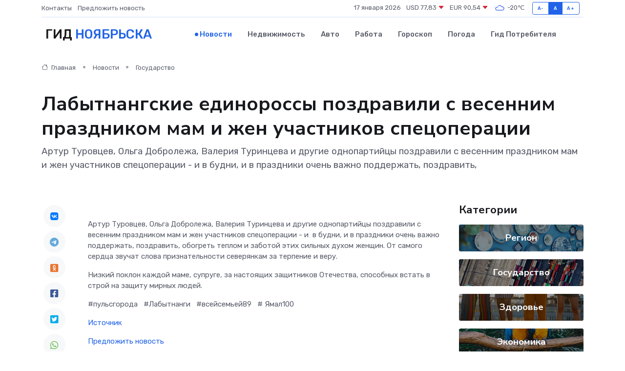

--- FILE ---
content_type: text/html; charset=UTF-8
request_url: https://noyabrsk-gid.ru/news/gosudarstvo/labytnangskie-edinorossy-pozdravili-s-vesennim-prazdnikom-mam-i-zhen-uchastnikov-specoperacii.htm
body_size: 8901
content:
<!DOCTYPE html>
<html lang="ru">
<head>
	<meta charset="utf-8">
	<meta name="csrf-token" content="BPG8I7vOyjrqtF7OpT9HsBOrd0AqnnEEKfaY1qCF">
    <meta http-equiv="X-UA-Compatible" content="IE=edge">
    <meta name="viewport" content="width=device-width, initial-scale=1">
    <title>Лабытнангские единороссы поздравили с весенним праздником мам и жен участников спецоперации - новости Ноябрьска</title>
    <meta name="description" property="description" content="Артур Туровцев, Ольга Добролежа, Валерия Туринцева и другие однопартийцы поздравили с весенним праздником мам и жен участников спецоперации - и&nbsp;в будни, и в праздники очень важно поддержать, поздравить,">
    
    <meta property="fb:pages" content="105958871990207" />
    <link rel="shortcut icon" type="image/x-icon" href="https://noyabrsk-gid.ru/favicon.svg">
    <link rel="canonical" href="https://noyabrsk-gid.ru/news/gosudarstvo/labytnangskie-edinorossy-pozdravili-s-vesennim-prazdnikom-mam-i-zhen-uchastnikov-specoperacii.htm">
    <link rel="preconnect" href="https://fonts.gstatic.com">
    <link rel="dns-prefetch" href="https://fonts.googleapis.com">
    <link rel="dns-prefetch" href="https://pagead2.googlesyndication.com">
    <link rel="dns-prefetch" href="https://res.cloudinary.com">
    <link href="https://fonts.googleapis.com/css2?family=Nunito+Sans:wght@400;700&family=Rubik:wght@400;500;700&display=swap" rel="stylesheet">
    <link rel="stylesheet" type="text/css" href="https://noyabrsk-gid.ru/assets/font-awesome/css/all.min.css">
    <link rel="stylesheet" type="text/css" href="https://noyabrsk-gid.ru/assets/bootstrap-icons/bootstrap-icons.css">
    <link rel="stylesheet" type="text/css" href="https://noyabrsk-gid.ru/assets/tiny-slider/tiny-slider.css">
    <link rel="stylesheet" type="text/css" href="https://noyabrsk-gid.ru/assets/glightbox/css/glightbox.min.css">
    <link rel="stylesheet" type="text/css" href="https://noyabrsk-gid.ru/assets/plyr/plyr.css">
    <link id="style-switch" rel="stylesheet" type="text/css" href="https://noyabrsk-gid.ru/assets/css/style.css">
    <link rel="stylesheet" type="text/css" href="https://noyabrsk-gid.ru/assets/css/style2.css">

    <meta name="twitter:card" content="summary">
    <meta name="twitter:site" content="@mysite">
    <meta name="twitter:title" content="Лабытнангские единороссы поздравили с весенним праздником мам и жен участников спецоперации - новости Ноябрьска">
    <meta name="twitter:description" content="Артур Туровцев, Ольга Добролежа, Валерия Туринцева и другие однопартийцы поздравили с весенним праздником мам и жен участников спецоперации - и&nbsp;в будни, и в праздники очень важно поддержать, поздравить,">
    <meta name="twitter:creator" content="@mysite">
    <meta name="twitter:image:src" content="https://noyabrsk-gid.ru/images/logo.gif">
    <meta name="twitter:domain" content="noyabrsk-gid.ru">
    <meta name="twitter:card" content="summary_large_image" /><meta name="twitter:image" content="https://noyabrsk-gid.ru/images/logo.gif">

    <meta property="og:url" content="http://noyabrsk-gid.ru/news/gosudarstvo/labytnangskie-edinorossy-pozdravili-s-vesennim-prazdnikom-mam-i-zhen-uchastnikov-specoperacii.htm">
    <meta property="og:title" content="Лабытнангские единороссы поздравили с весенним праздником мам и жен участников спецоперации - новости Ноябрьска">
    <meta property="og:description" content="Артур Туровцев, Ольга Добролежа, Валерия Туринцева и другие однопартийцы поздравили с весенним праздником мам и жен участников спецоперации - и&nbsp;в будни, и в праздники очень важно поддержать, поздравить,">
    <meta property="og:type" content="website">
    <meta property="og:image" content="https://noyabrsk-gid.ru/images/logo.gif">
    <meta property="og:locale" content="ru_RU">
    <meta property="og:site_name" content="Гид Ноябрьска">
    

    <link rel="image_src" href="https://noyabrsk-gid.ru/images/logo.gif" />

    <link rel="alternate" type="application/rss+xml" href="https://noyabrsk-gid.ru/feed" title="Ноябрьск: гид, новости, афиша">
        <script async src="https://pagead2.googlesyndication.com/pagead/js/adsbygoogle.js"></script>
    <script>
        (adsbygoogle = window.adsbygoogle || []).push({
            google_ad_client: "ca-pub-0899253526956684",
            enable_page_level_ads: true
        });
    </script>
        
    
    
    
    <script>if (window.top !== window.self) window.top.location.replace(window.self.location.href);</script>
    <script>if(self != top) { top.location=document.location;}</script>

<!-- Google tag (gtag.js) -->
<script async src="https://www.googletagmanager.com/gtag/js?id=G-71VQP5FD0J"></script>
<script>
  window.dataLayer = window.dataLayer || [];
  function gtag(){dataLayer.push(arguments);}
  gtag('js', new Date());

  gtag('config', 'G-71VQP5FD0J');
</script>
</head>
<body>
<script type="text/javascript" > (function(m,e,t,r,i,k,a){m[i]=m[i]||function(){(m[i].a=m[i].a||[]).push(arguments)}; m[i].l=1*new Date();k=e.createElement(t),a=e.getElementsByTagName(t)[0],k.async=1,k.src=r,a.parentNode.insertBefore(k,a)}) (window, document, "script", "https://mc.yandex.ru/metrika/tag.js", "ym"); ym(54007777, "init", {}); ym(86840228, "init", { clickmap:true, trackLinks:true, accurateTrackBounce:true, webvisor:true });</script> <noscript><div><img src="https://mc.yandex.ru/watch/54007777" style="position:absolute; left:-9999px;" alt="" /><img src="https://mc.yandex.ru/watch/86840228" style="position:absolute; left:-9999px;" alt="" /></div></noscript>
<script type="text/javascript">
    new Image().src = "//counter.yadro.ru/hit?r"+escape(document.referrer)+((typeof(screen)=="undefined")?"":";s"+screen.width+"*"+screen.height+"*"+(screen.colorDepth?screen.colorDepth:screen.pixelDepth))+";u"+escape(document.URL)+";h"+escape(document.title.substring(0,150))+";"+Math.random();
</script>
<!-- Rating@Mail.ru counter -->
<script type="text/javascript">
var _tmr = window._tmr || (window._tmr = []);
_tmr.push({id: "3138453", type: "pageView", start: (new Date()).getTime()});
(function (d, w, id) {
  if (d.getElementById(id)) return;
  var ts = d.createElement("script"); ts.type = "text/javascript"; ts.async = true; ts.id = id;
  ts.src = "https://top-fwz1.mail.ru/js/code.js";
  var f = function () {var s = d.getElementsByTagName("script")[0]; s.parentNode.insertBefore(ts, s);};
  if (w.opera == "[object Opera]") { d.addEventListener("DOMContentLoaded", f, false); } else { f(); }
})(document, window, "topmailru-code");
</script><noscript><div>
<img src="https://top-fwz1.mail.ru/counter?id=3138453;js=na" style="border:0;position:absolute;left:-9999px;" alt="Top.Mail.Ru" />
</div></noscript>
<!-- //Rating@Mail.ru counter -->

<header class="navbar-light navbar-sticky header-static">
    <div class="navbar-top d-none d-lg-block small">
        <div class="container">
            <div class="d-md-flex justify-content-between align-items-center my-1">
                <!-- Top bar left -->
                <ul class="nav">
                    <li class="nav-item">
                        <a class="nav-link ps-0" href="https://noyabrsk-gid.ru/contacts">Контакты</a>
                    </li>
                    <li class="nav-item">
                        <a class="nav-link ps-0" href="https://noyabrsk-gid.ru/sendnews">Предложить новость</a>
                    </li>
                    
                </ul>
                <!-- Top bar right -->
                <div class="d-flex align-items-center">
                    
                    <ul class="list-inline mb-0 text-center text-sm-end me-3">
						<li class="list-inline-item">
							<span>17 января 2026</span>
						</li>
                        <li class="list-inline-item">
                            <a class="nav-link px-0" href="https://noyabrsk-gid.ru/currency">
                                <span>USD 77,83 <i class="bi bi-caret-down-fill text-danger"></i></span>
                            </a>
						</li>
                        <li class="list-inline-item">
                            <a class="nav-link px-0" href="https://noyabrsk-gid.ru/currency">
                                <span>EUR 90,54 <i class="bi bi-caret-down-fill text-danger"></i></span>
                            </a>
						</li>
						<li class="list-inline-item">
                            <a class="nav-link px-0" href="https://noyabrsk-gid.ru/pogoda">
                                <svg xmlns="http://www.w3.org/2000/svg" width="25" height="25" viewBox="0 0 30 30"><path fill="#315EFB" fill-rule="evenodd" d="M25.036 13.066a4.948 4.948 0 0 1 0 5.868A4.99 4.99 0 0 1 20.99 21H8.507a4.49 4.49 0 0 1-3.64-1.86 4.458 4.458 0 0 1 0-5.281A4.491 4.491 0 0 1 8.506 12c.686 0 1.37.159 1.996.473a.5.5 0 0 1 .16.766l-.33.399a.502.502 0 0 1-.598.132 2.976 2.976 0 0 0-3.346.608 3.007 3.007 0 0 0 .334 4.532c.527.396 1.177.59 1.836.59H20.94a3.54 3.54 0 0 0 2.163-.711 3.497 3.497 0 0 0 1.358-3.206 3.45 3.45 0 0 0-.706-1.727A3.486 3.486 0 0 0 20.99 12.5c-.07 0-.138.016-.208.02-.328.02-.645.085-.947.192a.496.496 0 0 1-.63-.287 4.637 4.637 0 0 0-.445-.874 4.495 4.495 0 0 0-.584-.733A4.461 4.461 0 0 0 14.998 9.5a4.46 4.46 0 0 0-3.177 1.318 2.326 2.326 0 0 0-.135.147.5.5 0 0 1-.592.131 5.78 5.78 0 0 0-.453-.19.5.5 0 0 1-.21-.79A5.97 5.97 0 0 1 14.998 8a5.97 5.97 0 0 1 4.237 1.757c.398.399.704.85.966 1.319.262-.042.525-.076.79-.076a4.99 4.99 0 0 1 4.045 2.066zM0 0v30V0zm30 0v30V0z"></path></svg>
                                <span>-20&#8451;</span>
                            </a>
						</li>
					</ul>

                    <!-- Font size accessibility START -->
                    <div class="btn-group me-2" role="group" aria-label="font size changer">
                        <input type="radio" class="btn-check" name="fntradio" id="font-sm">
                        <label class="btn btn-xs btn-outline-primary mb-0" for="font-sm">A-</label>

                        <input type="radio" class="btn-check" name="fntradio" id="font-default" checked>
                        <label class="btn btn-xs btn-outline-primary mb-0" for="font-default">A</label>

                        <input type="radio" class="btn-check" name="fntradio" id="font-lg">
                        <label class="btn btn-xs btn-outline-primary mb-0" for="font-lg">A+</label>
                    </div>

                    
                </div>
            </div>
            <!-- Divider -->
            <div class="border-bottom border-2 border-primary opacity-1"></div>
        </div>
    </div>

    <!-- Logo Nav START -->
    <nav class="navbar navbar-expand-lg">
        <div class="container">
            <!-- Logo START -->
            <a class="navbar-brand" href="https://noyabrsk-gid.ru" style="text-align: end;">
                
                			<span class="ms-2 fs-3 text-uppercase fw-normal">Гид <span style="color: #2163e8;">Ноябрьска</span></span>
                            </a>
            <!-- Logo END -->

            <!-- Responsive navbar toggler -->
            <button class="navbar-toggler ms-auto" type="button" data-bs-toggle="collapse"
                data-bs-target="#navbarCollapse" aria-controls="navbarCollapse" aria-expanded="false"
                aria-label="Toggle navigation">
                <span class="text-body h6 d-none d-sm-inline-block">Menu</span>
                <span class="navbar-toggler-icon"></span>
            </button>

            <!-- Main navbar START -->
            <div class="collapse navbar-collapse" id="navbarCollapse">
                <ul class="navbar-nav navbar-nav-scroll mx-auto">
                                        <li class="nav-item"> <a class="nav-link active" href="https://noyabrsk-gid.ru/news">Новости</a></li>
                                        <li class="nav-item"> <a class="nav-link" href="https://noyabrsk-gid.ru/realty">Недвижимость</a></li>
                                        <li class="nav-item"> <a class="nav-link" href="https://noyabrsk-gid.ru/auto">Авто</a></li>
                                        <li class="nav-item"> <a class="nav-link" href="https://noyabrsk-gid.ru/job">Работа</a></li>
                                        <li class="nav-item"> <a class="nav-link" href="https://noyabrsk-gid.ru/horoscope">Гороскоп</a></li>
                                        <li class="nav-item"> <a class="nav-link" href="https://noyabrsk-gid.ru/pogoda">Погода</a></li>
                                        <li class="nav-item"> <a class="nav-link" href="https://noyabrsk-gid.ru/poleznoe">Гид потребителя</a></li>
                                    </ul>
            </div>
            <!-- Main navbar END -->

            
        </div>
    </nav>
    <!-- Logo Nav END -->
</header>
    <main>
        <!-- =======================
                Main content START -->
        <section class="pt-3 pb-lg-5">
            <div class="container" data-sticky-container>
                <div class="row">
                    <!-- Main Post START -->
                    <div class="col-lg-9">
                        <!-- Categorie Detail START -->
                        <div class="mb-4">
							<nav aria-label="breadcrumb" itemscope itemtype="http://schema.org/BreadcrumbList">
								<ol class="breadcrumb breadcrumb-dots">
									<li class="breadcrumb-item" itemprop="itemListElement" itemscope itemtype="http://schema.org/ListItem">
										<meta itemprop="name" content="Гид Ноябрьска">
										<meta itemprop="position" content="1">
										<meta itemprop="item" content="https://noyabrsk-gid.ru">
										<a itemprop="url" href="https://noyabrsk-gid.ru">
										<i class="bi bi-house me-1"></i> Главная
										</a>
									</li>
									<li class="breadcrumb-item" itemprop="itemListElement" itemscope itemtype="http://schema.org/ListItem">
										<meta itemprop="name" content="Новости">
										<meta itemprop="position" content="2">
										<meta itemprop="item" content="https://noyabrsk-gid.ru/news">
										<a itemprop="url" href="https://noyabrsk-gid.ru/news"> Новости</a>
									</li>
									<li class="breadcrumb-item" aria-current="page" itemprop="itemListElement" itemscope itemtype="http://schema.org/ListItem">
										<meta itemprop="name" content="Государство">
										<meta itemprop="position" content="3">
										<meta itemprop="item" content="https://noyabrsk-gid.ru/news/gosudarstvo">
										<a itemprop="url" href="https://noyabrsk-gid.ru/news/gosudarstvo"> Государство</a>
									</li>
									<li aria-current="page" itemprop="itemListElement" itemscope itemtype="http://schema.org/ListItem">
									<meta itemprop="name" content="Лабытнангские единороссы поздравили с весенним праздником мам и жен участников спецоперации">
									<meta itemprop="position" content="4" />
									<meta itemprop="item" content="https://noyabrsk-gid.ru/news/gosudarstvo/labytnangskie-edinorossy-pozdravili-s-vesennim-prazdnikom-mam-i-zhen-uchastnikov-specoperacii.htm">
									</li>
								</ol>
							</nav>
						
                        </div>
                    </div>
                </div>
                <div class="row align-items-center">
                                                        <!-- Content -->
                    <div class="col-md-12 mt-4 mt-md-0">
                                            <h1 class="display-6">Лабытнангские единороссы поздравили с весенним праздником мам и жен участников спецоперации</h1>
                        <p class="lead">Артур Туровцев, Ольга Добролежа, Валерия Туринцева и другие однопартийцы поздравили с весенним праздником мам и жен участников спецоперации - и&nbsp;в будни, и в праздники очень важно поддержать, поздравить,</p>
                    </div>
				                                    </div>
            </div>
        </section>
        <!-- =======================
        Main START -->
        <section class="pt-0">
            <div class="container position-relative" data-sticky-container>
                <div class="row">
                    <!-- Left sidebar START -->
                    <div class="col-md-1">
                        <div class="text-start text-lg-center mb-5" data-sticky data-margin-top="80" data-sticky-for="767">
                            <style>
                                .fa-vk::before {
                                    color: #07f;
                                }
                                .fa-telegram::before {
                                    color: #64a9dc;
                                }
                                .fa-facebook-square::before {
                                    color: #3b5998;
                                }
                                .fa-odnoklassniki-square::before {
                                    color: #eb722e;
                                }
                                .fa-twitter-square::before {
                                    color: #00aced;
                                }
                                .fa-whatsapp::before {
                                    color: #65bc54;
                                }
                                .fa-viber::before {
                                    color: #7b519d;
                                }
                                .fa-moimir svg {
                                    background-color: #168de2;
                                    height: 18px;
                                    width: 18px;
                                    background-size: 18px 18px;
                                    border-radius: 4px;
                                    margin-bottom: 2px;
                                }
                            </style>
                            <ul class="nav text-white-force">
                                <li class="nav-item">
                                    <a class="nav-link icon-md rounded-circle m-1 p-0 fs-5 bg-light" href="https://vk.com/share.php?url=https://noyabrsk-gid.ru/news/gosudarstvo/labytnangskie-edinorossy-pozdravili-s-vesennim-prazdnikom-mam-i-zhen-uchastnikov-specoperacii.htm&title=Лабытнангские единороссы поздравили с весенним праздником мам и жен участников спецоперации - новости Ноябрьска&utm_source=share" rel="nofollow" target="_blank">
                                        <i class="fab fa-vk align-middle text-body"></i>
                                    </a>
                                </li>
                                <li class="nav-item">
                                    <a class="nav-link icon-md rounded-circle m-1 p-0 fs-5 bg-light" href="https://t.me/share/url?url=https://noyabrsk-gid.ru/news/gosudarstvo/labytnangskie-edinorossy-pozdravili-s-vesennim-prazdnikom-mam-i-zhen-uchastnikov-specoperacii.htm&text=Лабытнангские единороссы поздравили с весенним праздником мам и жен участников спецоперации - новости Ноябрьска&utm_source=share" rel="nofollow" target="_blank">
                                        <i class="fab fa-telegram align-middle text-body"></i>
                                    </a>
                                </li>
                                <li class="nav-item">
                                    <a class="nav-link icon-md rounded-circle m-1 p-0 fs-5 bg-light" href="https://connect.ok.ru/offer?url=https://noyabrsk-gid.ru/news/gosudarstvo/labytnangskie-edinorossy-pozdravili-s-vesennim-prazdnikom-mam-i-zhen-uchastnikov-specoperacii.htm&title=Лабытнангские единороссы поздравили с весенним праздником мам и жен участников спецоперации - новости Ноябрьска&utm_source=share" rel="nofollow" target="_blank">
                                        <i class="fab fa-odnoklassniki-square align-middle text-body"></i>
                                    </a>
                                </li>
                                <li class="nav-item">
                                    <a class="nav-link icon-md rounded-circle m-1 p-0 fs-5 bg-light" href="https://www.facebook.com/sharer.php?src=sp&u=https://noyabrsk-gid.ru/news/gosudarstvo/labytnangskie-edinorossy-pozdravili-s-vesennim-prazdnikom-mam-i-zhen-uchastnikov-specoperacii.htm&title=Лабытнангские единороссы поздравили с весенним праздником мам и жен участников спецоперации - новости Ноябрьска&utm_source=share" rel="nofollow" target="_blank">
                                        <i class="fab fa-facebook-square align-middle text-body"></i>
                                    </a>
                                </li>
                                <li class="nav-item">
                                    <a class="nav-link icon-md rounded-circle m-1 p-0 fs-5 bg-light" href="https://twitter.com/intent/tweet?text=Лабытнангские единороссы поздравили с весенним праздником мам и жен участников спецоперации - новости Ноябрьска&url=https://noyabrsk-gid.ru/news/gosudarstvo/labytnangskie-edinorossy-pozdravili-s-vesennim-prazdnikom-mam-i-zhen-uchastnikov-specoperacii.htm&utm_source=share" rel="nofollow" target="_blank">
                                        <i class="fab fa-twitter-square align-middle text-body"></i>
                                    </a>
                                </li>
                                <li class="nav-item">
                                    <a class="nav-link icon-md rounded-circle m-1 p-0 fs-5 bg-light" href="https://api.whatsapp.com/send?text=Лабытнангские единороссы поздравили с весенним праздником мам и жен участников спецоперации - новости Ноябрьска https://noyabrsk-gid.ru/news/gosudarstvo/labytnangskie-edinorossy-pozdravili-s-vesennim-prazdnikom-mam-i-zhen-uchastnikov-specoperacii.htm&utm_source=share" rel="nofollow" target="_blank">
                                        <i class="fab fa-whatsapp align-middle text-body"></i>
                                    </a>
                                </li>
                                <li class="nav-item">
                                    <a class="nav-link icon-md rounded-circle m-1 p-0 fs-5 bg-light" href="viber://forward?text=Лабытнангские единороссы поздравили с весенним праздником мам и жен участников спецоперации - новости Ноябрьска https://noyabrsk-gid.ru/news/gosudarstvo/labytnangskie-edinorossy-pozdravili-s-vesennim-prazdnikom-mam-i-zhen-uchastnikov-specoperacii.htm&utm_source=share" rel="nofollow" target="_blank">
                                        <i class="fab fa-viber align-middle text-body"></i>
                                    </a>
                                </li>
                                <li class="nav-item">
                                    <a class="nav-link icon-md rounded-circle m-1 p-0 fs-5 bg-light" href="https://connect.mail.ru/share?url=https://noyabrsk-gid.ru/news/gosudarstvo/labytnangskie-edinorossy-pozdravili-s-vesennim-prazdnikom-mam-i-zhen-uchastnikov-specoperacii.htm&title=Лабытнангские единороссы поздравили с весенним праздником мам и жен участников спецоперации - новости Ноябрьска&utm_source=share" rel="nofollow" target="_blank">
                                        <i class="fab fa-moimir align-middle text-body"><svg viewBox='0 0 24 24' xmlns='http://www.w3.org/2000/svg'><path d='M8.889 9.667a1.333 1.333 0 100-2.667 1.333 1.333 0 000 2.667zm6.222 0a1.333 1.333 0 100-2.667 1.333 1.333 0 000 2.667zm4.77 6.108l-1.802-3.028a.879.879 0 00-1.188-.307.843.843 0 00-.313 1.166l.214.36a6.71 6.71 0 01-4.795 1.996 6.711 6.711 0 01-4.792-1.992l.217-.364a.844.844 0 00-.313-1.166.878.878 0 00-1.189.307l-1.8 3.028a.844.844 0 00.312 1.166.88.88 0 001.189-.307l.683-1.147a8.466 8.466 0 005.694 2.18 8.463 8.463 0 005.698-2.184l.685 1.151a.873.873 0 001.189.307.844.844 0 00.312-1.166z' fill='#FFF' fill-rule='evenodd'/></svg></i>
                                    </a>
                                </li>
                                
                            </ul>
                        </div>
                    </div>
                    <!-- Left sidebar END -->

                    <!-- Main Content START -->
                    <div class="col-md-10 col-lg-8 mb-5">
                        <div class="mb-4">
                                                    </div>
                        <div itemscope itemtype="http://schema.org/NewsArticle">
                            <meta itemprop="headline" content="Лабытнангские единороссы поздравили с весенним праздником мам и жен участников спецоперации">
                            <meta itemprop="identifier" content="https://noyabrsk-gid.ru/16179">
                            <span itemprop="articleBody"><p> Артур Туровцев, Ольга Добролежа, Валерия Туринцева и другие однопартийцы поздравили с весенним праздником мам и жен участников спецоперации - и&nbsp; в будни, и в праздники очень важно поддержать, поздравить, обогреть теплом и заботой этих сильных духом женщин. От самого сердца звучат слова признательности северянкам за терпение и веру. </p> <p> Низкий поклон каждой маме, супруге, за настоящих защитников Отечества, способных встать в строй на защиту мирных людей. </p> <p>  #пульсгорода  &nbsp;   #Лабытнанги  &nbsp;   #всейсемьей89  &nbsp;   #  Ямал100 </p></span>
                        </div>
                                                                        <div><a href="https://lbt.yanao.ru/presscenter/news/204021/" target="_blank" rel="author">Источник</a></div>
                                                                        <div class="col-12 mt-3"><a href="https://noyabrsk-gid.ru/sendnews">Предложить новость</a></div>
                        <div class="col-12 mt-5">
                            <h2 class="my-3">Последние новости</h2>
                            <div class="row gy-4">
                                <!-- Card item START -->
<div class="col-sm-6">
    <div class="card" itemscope="" itemtype="http://schema.org/BlogPosting">
        <!-- Card img -->
        <div class="position-relative">
                        <img class="card-img" src="https://res.cloudinary.com/divzofvny/image/upload/c_fill,w_420,h_315,q_auto,g_face/ikuws6f8whrl06mvksv1" alt="Как избежать сбоев в работе частотного преобразователя?" itemprop="image">
                    </div>
        <div class="card-body px-0 pt-3" itemprop="name">
            <h4 class="card-title" itemprop="headline"><a href="https://noyabrsk-gid.ru/news/ekonomika/kak-izbezhat-sboev-v-rabote-chastotnogo-preobrazovatelya.htm"
                    class="btn-link text-reset fw-bold" itemprop="url">Как избежать сбоев в работе частотного преобразователя?</a></h4>
            <p class="card-text" itemprop="articleBody">Основные причины сбоев и их предотвращение</p>
        </div>
        <meta itemprop="author" content="Редактор"/>
        <meta itemscope itemprop="mainEntityOfPage" itemType="https://schema.org/WebPage" itemid="https://noyabrsk-gid.ru/news/ekonomika/kak-izbezhat-sboev-v-rabote-chastotnogo-preobrazovatelya.htm"/>
        <meta itemprop="dateModified" content="2025-04-29"/>
        <meta itemprop="datePublished" content="2025-04-29"/>
    </div>
</div>
<!-- Card item END -->
<!-- Card item START -->
<div class="col-sm-6">
    <div class="card" itemscope="" itemtype="http://schema.org/BlogPosting">
        <!-- Card img -->
        <div class="position-relative">
                        <img class="card-img" src="https://res.cloudinary.com/divzofvny/image/upload/c_fill,w_420,h_315,q_auto,g_face/i3vvfhpx8zpilnzavlfs" alt="Ноябряне передали подарки для ветеранов подшефных территорий" itemprop="image">
                    </div>
        <div class="card-body px-0 pt-3" itemprop="name">
            <h4 class="card-title" itemprop="headline"><a href="https://noyabrsk-gid.ru/news/kultura/noyabryane-peredali-podarki-dlya-veteranov-podshefnyh-territoriy.htm"
                    class="btn-link text-reset fw-bold" itemprop="url">Ноябряне передали подарки для ветеранов подшефных территорий</a></h4>
            <p class="card-text" itemprop="articleBody">Фото Анастасии Даниленко

Сотрудники Управления социальной защиты населения Ноябрьска во второй раз принимают участие в акции – поздравляют ветеранов Великой Отечественной войны подшефных нашему городу поселков Ольгинк</p>
        </div>
        <meta itemprop="author" content="Редактор"/>
        <meta itemscope itemprop="mainEntityOfPage" itemType="https://schema.org/WebPage" itemid="https://noyabrsk-gid.ru/news/kultura/noyabryane-peredali-podarki-dlya-veteranov-podshefnyh-territoriy.htm"/>
        <meta itemprop="dateModified" content="2025-04-06"/>
        <meta itemprop="datePublished" content="2025-04-06"/>
    </div>
</div>
<!-- Card item END -->
<!-- Card item START -->
<div class="col-sm-6">
    <div class="card" itemscope="" itemtype="http://schema.org/BlogPosting">
        <!-- Card img -->
        <div class="position-relative">
                        <img class="card-img" src="https://res.cloudinary.com/divzofvny/image/upload/c_fill,w_420,h_315,q_auto,g_face/kpfiuei1ovnj3wjwnvdv" alt="В ямальском филиале центра «ВОИН»  воспитывают патриотов нового поколения" itemprop="image">
                    </div>
        <div class="card-body px-0 pt-3" itemprop="name">
            <h4 class="card-title" itemprop="headline"><a href="https://noyabrsk-gid.ru/news/nauka-i-obrazovanie/v-yamalskom-filiale-centra-voin-vospityvayut-patriotov-novogo-pokoleniya.htm"
                    class="btn-link text-reset fw-bold" itemprop="url">В ямальском филиале центра «ВОИН»  воспитывают патриотов нового поколения</a></h4>
            <p class="card-text" itemprop="articleBody">&amp;nbsp;Фото из архива ямальского филиала центра &quot;Воин&quot;

Его задача – реализация образовательных программ по военно-спортивной подготовке и патриотическому воспитанию подростков и молодежи в возрасте 14-35 лет.</p>
        </div>
        <meta itemprop="author" content="Редактор"/>
        <meta itemscope itemprop="mainEntityOfPage" itemType="https://schema.org/WebPage" itemid="https://noyabrsk-gid.ru/news/nauka-i-obrazovanie/v-yamalskom-filiale-centra-voin-vospityvayut-patriotov-novogo-pokoleniya.htm"/>
        <meta itemprop="dateModified" content="2025-04-06"/>
        <meta itemprop="datePublished" content="2025-04-06"/>
    </div>
</div>
<!-- Card item END -->
<!-- Card item START -->
<div class="col-sm-6">
    <div class="card" itemscope="" itemtype="http://schema.org/BlogPosting">
        <!-- Card img -->
        <div class="position-relative">
            <img class="card-img" src="https://res.cloudinary.com/di7jztv5p/image/upload/c_fill,w_420,h_315,q_auto,g_face/gqei5n34zp6qzkg1iovk" alt="Когда скидки превращаются в ловушку: как маркетологи учат нас тратить" itemprop="image">
        </div>
        <div class="card-body px-0 pt-3" itemprop="name">
            <h4 class="card-title" itemprop="headline"><a href="https://ulan-ude-city.ru/news/ekonomika/kogda-skidki-prevraschayutsya-v-lovushku-kak-marketologi-uchat-nas-tratit.htm" class="btn-link text-reset fw-bold" itemprop="url">Когда скидки превращаются в ловушку: как маркетологи учат нас тратить</a></h4>
            <p class="card-text" itemprop="articleBody">Почему “-50% только сегодня” не всегда значит выгоду, как скидки играют на эмоциях и почему даже рациональные люди становятся жертвами маркетинговых трюков.</p>
        </div>
        <meta itemprop="author" content="Редактор"/>
        <meta itemscope itemprop="mainEntityOfPage" itemType="https://schema.org/WebPage" itemid="https://ulan-ude-city.ru/news/ekonomika/kogda-skidki-prevraschayutsya-v-lovushku-kak-marketologi-uchat-nas-tratit.htm"/>
        <meta itemprop="dateModified" content="2026-01-17"/>
        <meta itemprop="datePublished" content="2026-01-17"/>
    </div>
</div>
<!-- Card item END -->
                            </div>
                        </div>
						<div class="col-12 bg-primary bg-opacity-10 p-2 mt-3 rounded">
							На этом сайте представлены актуальные варианты, чтобы <a href="https://miass-gid.ru/realty">снять квартиру в Миассе</a> на выгодных условиях
						</div>
                        <!-- Comments START -->
                        <div class="mt-5">
                            <h3>Комментарии (0)</h3>
                        </div>
                        <!-- Comments END -->
                        <!-- Reply START -->
                        <div>
                            <h3>Добавить комментарий</h3>
                            <small>Ваш email не публикуется. Обязательные поля отмечены *</small>
                            <form class="row g-3 mt-2">
                                <div class="col-md-6">
                                    <label class="form-label">Имя *</label>
                                    <input type="text" class="form-control" aria-label="First name">
                                </div>
                                <div class="col-md-6">
                                    <label class="form-label">Email *</label>
                                    <input type="email" class="form-control">
                                </div>
                                <div class="col-12">
                                    <label class="form-label">Текст комментария *</label>
                                    <textarea class="form-control" rows="3"></textarea>
                                </div>
                                <div class="col-12">
                                    <button type="submit" class="btn btn-primary">Оставить комментарий</button>
                                </div>
                            </form>
                        </div>
                        <!-- Reply END -->
                    </div>
                    <!-- Main Content END -->
                    <!-- Right sidebar START -->
                    <div class="col-lg-3 d-none d-lg-block">
                        <div data-sticky data-margin-top="80" data-sticky-for="991">
                            <!-- Categories -->
                            <div>
                                <h4 class="mb-3">Категории</h4>
                                                                    <!-- Category item -->
                                    <div class="text-center mb-3 card-bg-scale position-relative overflow-hidden rounded"
                                        style="background-image:url(https://noyabrsk-gid.ru/assets/images/blog/4by3/02.jpg); background-position: center left; background-size: cover;">
                                        <div class="bg-dark-overlay-4 p-3">
                                            <a href="https://noyabrsk-gid.ru/news/region"
                                                class="stretched-link btn-link fw-bold text-white h5">Регион</a>
                                        </div>
                                    </div>
                                                                    <!-- Category item -->
                                    <div class="text-center mb-3 card-bg-scale position-relative overflow-hidden rounded"
                                        style="background-image:url(https://noyabrsk-gid.ru/assets/images/blog/4by3/05.jpg); background-position: center left; background-size: cover;">
                                        <div class="bg-dark-overlay-4 p-3">
                                            <a href="https://noyabrsk-gid.ru/news/gosudarstvo"
                                                class="stretched-link btn-link fw-bold text-white h5">Государство</a>
                                        </div>
                                    </div>
                                                                    <!-- Category item -->
                                    <div class="text-center mb-3 card-bg-scale position-relative overflow-hidden rounded"
                                        style="background-image:url(https://noyabrsk-gid.ru/assets/images/blog/4by3/07.jpg); background-position: center left; background-size: cover;">
                                        <div class="bg-dark-overlay-4 p-3">
                                            <a href="https://noyabrsk-gid.ru/news/zdorove"
                                                class="stretched-link btn-link fw-bold text-white h5">Здоровье</a>
                                        </div>
                                    </div>
                                                                    <!-- Category item -->
                                    <div class="text-center mb-3 card-bg-scale position-relative overflow-hidden rounded"
                                        style="background-image:url(https://noyabrsk-gid.ru/assets/images/blog/4by3/03.jpg); background-position: center left; background-size: cover;">
                                        <div class="bg-dark-overlay-4 p-3">
                                            <a href="https://noyabrsk-gid.ru/news/ekonomika"
                                                class="stretched-link btn-link fw-bold text-white h5">Экономика</a>
                                        </div>
                                    </div>
                                                                    <!-- Category item -->
                                    <div class="text-center mb-3 card-bg-scale position-relative overflow-hidden rounded"
                                        style="background-image:url(https://noyabrsk-gid.ru/assets/images/blog/4by3/01.jpg); background-position: center left; background-size: cover;">
                                        <div class="bg-dark-overlay-4 p-3">
                                            <a href="https://noyabrsk-gid.ru/news/politika"
                                                class="stretched-link btn-link fw-bold text-white h5">Политика</a>
                                        </div>
                                    </div>
                                                                    <!-- Category item -->
                                    <div class="text-center mb-3 card-bg-scale position-relative overflow-hidden rounded"
                                        style="background-image:url(https://noyabrsk-gid.ru/assets/images/blog/4by3/09.jpg); background-position: center left; background-size: cover;">
                                        <div class="bg-dark-overlay-4 p-3">
                                            <a href="https://noyabrsk-gid.ru/news/nauka-i-obrazovanie"
                                                class="stretched-link btn-link fw-bold text-white h5">Наука и Образование</a>
                                        </div>
                                    </div>
                                                                    <!-- Category item -->
                                    <div class="text-center mb-3 card-bg-scale position-relative overflow-hidden rounded"
                                        style="background-image:url(https://noyabrsk-gid.ru/assets/images/blog/4by3/09.jpg); background-position: center left; background-size: cover;">
                                        <div class="bg-dark-overlay-4 p-3">
                                            <a href="https://noyabrsk-gid.ru/news/proisshestviya"
                                                class="stretched-link btn-link fw-bold text-white h5">Происшествия</a>
                                        </div>
                                    </div>
                                                                    <!-- Category item -->
                                    <div class="text-center mb-3 card-bg-scale position-relative overflow-hidden rounded"
                                        style="background-image:url(https://noyabrsk-gid.ru/assets/images/blog/4by3/01.jpg); background-position: center left; background-size: cover;">
                                        <div class="bg-dark-overlay-4 p-3">
                                            <a href="https://noyabrsk-gid.ru/news/religiya"
                                                class="stretched-link btn-link fw-bold text-white h5">Религия</a>
                                        </div>
                                    </div>
                                                                    <!-- Category item -->
                                    <div class="text-center mb-3 card-bg-scale position-relative overflow-hidden rounded"
                                        style="background-image:url(https://noyabrsk-gid.ru/assets/images/blog/4by3/07.jpg); background-position: center left; background-size: cover;">
                                        <div class="bg-dark-overlay-4 p-3">
                                            <a href="https://noyabrsk-gid.ru/news/kultura"
                                                class="stretched-link btn-link fw-bold text-white h5">Культура</a>
                                        </div>
                                    </div>
                                                                    <!-- Category item -->
                                    <div class="text-center mb-3 card-bg-scale position-relative overflow-hidden rounded"
                                        style="background-image:url(https://noyabrsk-gid.ru/assets/images/blog/4by3/08.jpg); background-position: center left; background-size: cover;">
                                        <div class="bg-dark-overlay-4 p-3">
                                            <a href="https://noyabrsk-gid.ru/news/sport"
                                                class="stretched-link btn-link fw-bold text-white h5">Спорт</a>
                                        </div>
                                    </div>
                                                                    <!-- Category item -->
                                    <div class="text-center mb-3 card-bg-scale position-relative overflow-hidden rounded"
                                        style="background-image:url(https://noyabrsk-gid.ru/assets/images/blog/4by3/07.jpg); background-position: center left; background-size: cover;">
                                        <div class="bg-dark-overlay-4 p-3">
                                            <a href="https://noyabrsk-gid.ru/news/obschestvo"
                                                class="stretched-link btn-link fw-bold text-white h5">Общество</a>
                                        </div>
                                    </div>
                                                            </div>
                        </div>
                    </div>
                    <!-- Right sidebar END -->
                </div>
        </section>
    </main>
<footer class="bg-dark pt-5">
    
    <!-- Footer copyright START -->
    <div class="bg-dark-overlay-3 mt-5">
        <div class="container">
            <div class="row align-items-center justify-content-md-between py-4">
                <div class="col-md-6">
                    <!-- Copyright -->
                    <div class="text-center text-md-start text-primary-hover text-muted">
                        &#169;2026 Ноябрьск. Все права защищены.
                    </div>
                </div>
                
            </div>
        </div>
    </div>
    <!-- Footer copyright END -->
    <script type="application/ld+json">
        {"@context":"https:\/\/schema.org","@type":"Organization","name":"\u041d\u043e\u044f\u0431\u0440\u044c\u0441\u043a - \u0433\u0438\u0434, \u043d\u043e\u0432\u043e\u0441\u0442\u0438, \u0430\u0444\u0438\u0448\u0430","url":"https:\/\/noyabrsk-gid.ru","sameAs":["https:\/\/vk.com\/public208063394","https:\/\/t.me\/noyabrsk_gid"]}
    </script>
</footer>
<!-- Back to top -->
<div class="back-top"><i class="bi bi-arrow-up-short"></i></div>
<script src="https://noyabrsk-gid.ru/assets/bootstrap/js/bootstrap.bundle.min.js"></script>
<script src="https://noyabrsk-gid.ru/assets/tiny-slider/tiny-slider.js"></script>
<script src="https://noyabrsk-gid.ru/assets/sticky-js/sticky.min.js"></script>
<script src="https://noyabrsk-gid.ru/assets/glightbox/js/glightbox.min.js"></script>
<script src="https://noyabrsk-gid.ru/assets/plyr/plyr.js"></script>
<script src="https://noyabrsk-gid.ru/assets/js/functions.js"></script>
<script src="https://yastatic.net/share2/share.js" async></script>
<script defer src="https://static.cloudflareinsights.com/beacon.min.js/vcd15cbe7772f49c399c6a5babf22c1241717689176015" integrity="sha512-ZpsOmlRQV6y907TI0dKBHq9Md29nnaEIPlkf84rnaERnq6zvWvPUqr2ft8M1aS28oN72PdrCzSjY4U6VaAw1EQ==" data-cf-beacon='{"version":"2024.11.0","token":"7fdb081a489341808ddccf43ff28e2e1","r":1,"server_timing":{"name":{"cfCacheStatus":true,"cfEdge":true,"cfExtPri":true,"cfL4":true,"cfOrigin":true,"cfSpeedBrain":true},"location_startswith":null}}' crossorigin="anonymous"></script>
</body>
</html>


--- FILE ---
content_type: text/html; charset=utf-8
request_url: https://www.google.com/recaptcha/api2/aframe
body_size: 270
content:
<!DOCTYPE HTML><html><head><meta http-equiv="content-type" content="text/html; charset=UTF-8"></head><body><script nonce="jXPRBOTIVkHofWfVOHm37Q">/** Anti-fraud and anti-abuse applications only. See google.com/recaptcha */ try{var clients={'sodar':'https://pagead2.googlesyndication.com/pagead/sodar?'};window.addEventListener("message",function(a){try{if(a.source===window.parent){var b=JSON.parse(a.data);var c=clients[b['id']];if(c){var d=document.createElement('img');d.src=c+b['params']+'&rc='+(localStorage.getItem("rc::a")?sessionStorage.getItem("rc::b"):"");window.document.body.appendChild(d);sessionStorage.setItem("rc::e",parseInt(sessionStorage.getItem("rc::e")||0)+1);localStorage.setItem("rc::h",'1768678567244');}}}catch(b){}});window.parent.postMessage("_grecaptcha_ready", "*");}catch(b){}</script></body></html>